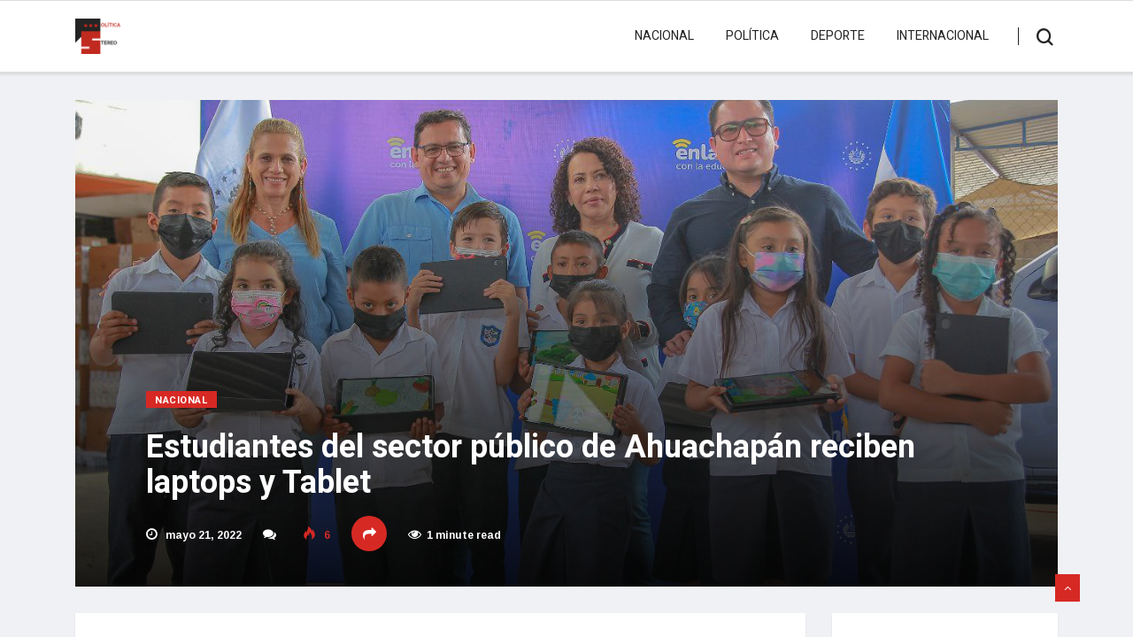

--- FILE ---
content_type: text/html; charset=UTF-8
request_url: https://politicastereo.org/estudiantes-del-sector-publico-de-ahuachapan-reciben-laptops-y-tablet/
body_size: 15112
content:
<!DOCTYPE html>
<html lang="es" class="" data-skin="light">

<head>
	<meta charset="UTF-8">
	<meta name="viewport" content="width=device-width, initial-scale=1, maximum-scale=1">
	<meta name='robots' content='index, follow, max-image-preview:large, max-snippet:-1, max-video-preview:-1' />
	<style>img:is([sizes="auto" i], [sizes^="auto," i]) { contain-intrinsic-size: 3000px 1500px }</style>
	
	<!-- This site is optimized with the Yoast SEO plugin v26.8 - https://yoast.com/product/yoast-seo-wordpress/ -->
	<title>Estudiantes del sector público de Ahuachapán reciben laptops y Tablet  - Política Stereo</title>
	<link rel="canonical" href="https://politicastereo.org/estudiantes-del-sector-publico-de-ahuachapan-reciben-laptops-y-tablet/" />
	<meta property="og:locale" content="es_ES" />
	<meta property="og:type" content="article" />
	<meta property="og:title" content="Estudiantes del sector público de Ahuachapán reciben laptops y Tablet  - Política Stereo" />
	<meta property="og:description" content="Este sábado, el ministro de Educación, Mauricio Pineda junto a la comisionada presidencial Carolina Recinos, entregaron Tablet y computadoras a niños y adolescentes del departamento de Ahuachapán.    La comisionada Presidencial para Operaciones y Gabinete de Gobierno, Carolina Recinos, dijo que el gobierno del presidente Nayib Bukele, está cerrando la brecha digital. «Antes eran pocos los..." />
	<meta property="og:url" content="https://politicastereo.org/estudiantes-del-sector-publico-de-ahuachapan-reciben-laptops-y-tablet/" />
	<meta property="og:site_name" content="Política Stereo" />
	<meta property="article:publisher" content="https://www.facebook.com/profile.php?id=100091185831077&amp;mibextid=LQQJ4d" />
	<meta property="article:published_time" content="2022-05-21T20:44:07+00:00" />
	<meta property="og:image" content="https://politicastereo.org/wp-content/uploads/2022/05/Entrega-de-Compu-Ahuachapan.jpg" />
	<meta property="og:image:width" content="1280" />
	<meta property="og:image:height" content="853" />
	<meta property="og:image:type" content="image/jpeg" />
	<meta name="author" content="adminpssv" />
	<meta name="twitter:card" content="summary_large_image" />
	<meta name="twitter:creator" content="@politicaestereo" />
	<meta name="twitter:site" content="@politicaestereo" />
	<meta name="twitter:label1" content="Escrito por" />
	<meta name="twitter:data1" content="adminpssv" />
	<meta name="twitter:label2" content="Tiempo de lectura" />
	<meta name="twitter:data2" content="1 minuto" />
	<script type="application/ld+json" class="yoast-schema-graph">{"@context":"https://schema.org","@graph":[{"@type":"Article","@id":"https://politicastereo.org/estudiantes-del-sector-publico-de-ahuachapan-reciben-laptops-y-tablet/#article","isPartOf":{"@id":"https://politicastereo.org/estudiantes-del-sector-publico-de-ahuachapan-reciben-laptops-y-tablet/"},"author":{"name":"adminpssv","@id":"https://politicastereo.org/#/schema/person/4f813fdd2b0431ea38dfaded4bd6c254"},"headline":"Estudiantes del sector público de Ahuachapán reciben laptops y Tablet ","datePublished":"2022-05-21T20:44:07+00:00","mainEntityOfPage":{"@id":"https://politicastereo.org/estudiantes-del-sector-publico-de-ahuachapan-reciben-laptops-y-tablet/"},"wordCount":138,"publisher":{"@id":"https://politicastereo.org/#organization"},"image":{"@id":"https://politicastereo.org/estudiantes-del-sector-publico-de-ahuachapan-reciben-laptops-y-tablet/#primaryimage"},"thumbnailUrl":"https://politicastereo.org/wp-content/uploads/2022/05/Entrega-de-Compu-Ahuachapan.jpg","keywords":["Ahuachapán","Comisionada Carolina Recinos","entrega de computadoras","Ministerio de Educación","Ministro de Educación Mauricio Pineda"],"articleSection":["Nacional"],"inLanguage":"es"},{"@type":"WebPage","@id":"https://politicastereo.org/estudiantes-del-sector-publico-de-ahuachapan-reciben-laptops-y-tablet/","url":"https://politicastereo.org/estudiantes-del-sector-publico-de-ahuachapan-reciben-laptops-y-tablet/","name":"Estudiantes del sector público de Ahuachapán reciben laptops y Tablet  - Política Stereo","isPartOf":{"@id":"https://politicastereo.org/#website"},"primaryImageOfPage":{"@id":"https://politicastereo.org/estudiantes-del-sector-publico-de-ahuachapan-reciben-laptops-y-tablet/#primaryimage"},"image":{"@id":"https://politicastereo.org/estudiantes-del-sector-publico-de-ahuachapan-reciben-laptops-y-tablet/#primaryimage"},"thumbnailUrl":"https://politicastereo.org/wp-content/uploads/2022/05/Entrega-de-Compu-Ahuachapan.jpg","datePublished":"2022-05-21T20:44:07+00:00","breadcrumb":{"@id":"https://politicastereo.org/estudiantes-del-sector-publico-de-ahuachapan-reciben-laptops-y-tablet/#breadcrumb"},"inLanguage":"es","potentialAction":[{"@type":"ReadAction","target":["https://politicastereo.org/estudiantes-del-sector-publico-de-ahuachapan-reciben-laptops-y-tablet/"]}]},{"@type":"ImageObject","inLanguage":"es","@id":"https://politicastereo.org/estudiantes-del-sector-publico-de-ahuachapan-reciben-laptops-y-tablet/#primaryimage","url":"https://politicastereo.org/wp-content/uploads/2022/05/Entrega-de-Compu-Ahuachapan.jpg","contentUrl":"https://politicastereo.org/wp-content/uploads/2022/05/Entrega-de-Compu-Ahuachapan.jpg","width":1280,"height":853},{"@type":"BreadcrumbList","@id":"https://politicastereo.org/estudiantes-del-sector-publico-de-ahuachapan-reciben-laptops-y-tablet/#breadcrumb","itemListElement":[{"@type":"ListItem","position":1,"name":"Portada","item":"https://politicastereo.org/"},{"@type":"ListItem","position":2,"name":"Estudiantes del sector público de Ahuachapán reciben laptops y Tablet "}]},{"@type":"WebSite","@id":"https://politicastereo.org/#website","url":"https://politicastereo.org/","name":"Política Stereo","description":"Noticias con pensamiento","publisher":{"@id":"https://politicastereo.org/#organization"},"potentialAction":[{"@type":"SearchAction","target":{"@type":"EntryPoint","urlTemplate":"https://politicastereo.org/?s={search_term_string}"},"query-input":{"@type":"PropertyValueSpecification","valueRequired":true,"valueName":"search_term_string"}}],"inLanguage":"es"},{"@type":"Organization","@id":"https://politicastereo.org/#organization","name":"Política Stereo","url":"https://politicastereo.org/","logo":{"@type":"ImageObject","inLanguage":"es","@id":"https://politicastereo.org/#/schema/logo/image/","url":"https://politicastereo.org/wp-content/uploads/2021/10/cropped-logops-1.png","contentUrl":"https://politicastereo.org/wp-content/uploads/2021/10/cropped-logops-1.png","width":74,"height":57,"caption":"Política Stereo"},"image":{"@id":"https://politicastereo.org/#/schema/logo/image/"},"sameAs":["https://www.facebook.com/profile.php?id=100091185831077&mibextid=LQQJ4d","https://x.com/politicaestereo"]},{"@type":"Person","@id":"https://politicastereo.org/#/schema/person/4f813fdd2b0431ea38dfaded4bd6c254","name":"adminpssv","image":{"@type":"ImageObject","inLanguage":"es","@id":"https://politicastereo.org/#/schema/person/image/","url":"https://secure.gravatar.com/avatar/1a32aa368dfabbf977b9de1b7a67073ed2fa9c251754b5fc52fa5c3210683ea8?s=96&d=mm&r=g","contentUrl":"https://secure.gravatar.com/avatar/1a32aa368dfabbf977b9de1b7a67073ed2fa9c251754b5fc52fa5c3210683ea8?s=96&d=mm&r=g","caption":"adminpssv"},"sameAs":["https://politicastereo.org"],"url":"https://politicastereo.org/author/adminpssv/"}]}</script>
	<!-- / Yoast SEO plugin. -->


<link rel='dns-prefetch' href='//fonts.googleapis.com' />
<link rel='dns-prefetch' href='//www.googletagmanager.com' />
<link rel="alternate" type="application/rss+xml" title="Política Stereo &raquo; Feed" href="https://politicastereo.org/feed/" />
<link rel="alternate" type="application/rss+xml" title="Política Stereo &raquo; Feed de los comentarios" href="https://politicastereo.org/comments/feed/" />
<script type="text/javascript">
/* <![CDATA[ */
window._wpemojiSettings = {"baseUrl":"https:\/\/s.w.org\/images\/core\/emoji\/16.0.1\/72x72\/","ext":".png","svgUrl":"https:\/\/s.w.org\/images\/core\/emoji\/16.0.1\/svg\/","svgExt":".svg","source":{"concatemoji":"https:\/\/politicastereo.org\/wp-includes\/js\/wp-emoji-release.min.js?ver=6.8.3"}};
/*! This file is auto-generated */
!function(s,n){var o,i,e;function c(e){try{var t={supportTests:e,timestamp:(new Date).valueOf()};sessionStorage.setItem(o,JSON.stringify(t))}catch(e){}}function p(e,t,n){e.clearRect(0,0,e.canvas.width,e.canvas.height),e.fillText(t,0,0);var t=new Uint32Array(e.getImageData(0,0,e.canvas.width,e.canvas.height).data),a=(e.clearRect(0,0,e.canvas.width,e.canvas.height),e.fillText(n,0,0),new Uint32Array(e.getImageData(0,0,e.canvas.width,e.canvas.height).data));return t.every(function(e,t){return e===a[t]})}function u(e,t){e.clearRect(0,0,e.canvas.width,e.canvas.height),e.fillText(t,0,0);for(var n=e.getImageData(16,16,1,1),a=0;a<n.data.length;a++)if(0!==n.data[a])return!1;return!0}function f(e,t,n,a){switch(t){case"flag":return n(e,"\ud83c\udff3\ufe0f\u200d\u26a7\ufe0f","\ud83c\udff3\ufe0f\u200b\u26a7\ufe0f")?!1:!n(e,"\ud83c\udde8\ud83c\uddf6","\ud83c\udde8\u200b\ud83c\uddf6")&&!n(e,"\ud83c\udff4\udb40\udc67\udb40\udc62\udb40\udc65\udb40\udc6e\udb40\udc67\udb40\udc7f","\ud83c\udff4\u200b\udb40\udc67\u200b\udb40\udc62\u200b\udb40\udc65\u200b\udb40\udc6e\u200b\udb40\udc67\u200b\udb40\udc7f");case"emoji":return!a(e,"\ud83e\udedf")}return!1}function g(e,t,n,a){var r="undefined"!=typeof WorkerGlobalScope&&self instanceof WorkerGlobalScope?new OffscreenCanvas(300,150):s.createElement("canvas"),o=r.getContext("2d",{willReadFrequently:!0}),i=(o.textBaseline="top",o.font="600 32px Arial",{});return e.forEach(function(e){i[e]=t(o,e,n,a)}),i}function t(e){var t=s.createElement("script");t.src=e,t.defer=!0,s.head.appendChild(t)}"undefined"!=typeof Promise&&(o="wpEmojiSettingsSupports",i=["flag","emoji"],n.supports={everything:!0,everythingExceptFlag:!0},e=new Promise(function(e){s.addEventListener("DOMContentLoaded",e,{once:!0})}),new Promise(function(t){var n=function(){try{var e=JSON.parse(sessionStorage.getItem(o));if("object"==typeof e&&"number"==typeof e.timestamp&&(new Date).valueOf()<e.timestamp+604800&&"object"==typeof e.supportTests)return e.supportTests}catch(e){}return null}();if(!n){if("undefined"!=typeof Worker&&"undefined"!=typeof OffscreenCanvas&&"undefined"!=typeof URL&&URL.createObjectURL&&"undefined"!=typeof Blob)try{var e="postMessage("+g.toString()+"("+[JSON.stringify(i),f.toString(),p.toString(),u.toString()].join(",")+"));",a=new Blob([e],{type:"text/javascript"}),r=new Worker(URL.createObjectURL(a),{name:"wpTestEmojiSupports"});return void(r.onmessage=function(e){c(n=e.data),r.terminate(),t(n)})}catch(e){}c(n=g(i,f,p,u))}t(n)}).then(function(e){for(var t in e)n.supports[t]=e[t],n.supports.everything=n.supports.everything&&n.supports[t],"flag"!==t&&(n.supports.everythingExceptFlag=n.supports.everythingExceptFlag&&n.supports[t]);n.supports.everythingExceptFlag=n.supports.everythingExceptFlag&&!n.supports.flag,n.DOMReady=!1,n.readyCallback=function(){n.DOMReady=!0}}).then(function(){return e}).then(function(){var e;n.supports.everything||(n.readyCallback(),(e=n.source||{}).concatemoji?t(e.concatemoji):e.wpemoji&&e.twemoji&&(t(e.twemoji),t(e.wpemoji)))}))}((window,document),window._wpemojiSettings);
/* ]]> */
</script>
<style id='wp-emoji-styles-inline-css' type='text/css'>

	img.wp-smiley, img.emoji {
		display: inline !important;
		border: none !important;
		box-shadow: none !important;
		height: 1em !important;
		width: 1em !important;
		margin: 0 0.07em !important;
		vertical-align: -0.1em !important;
		background: none !important;
		padding: 0 !important;
	}
</style>
<link rel='stylesheet' id='wp-block-library-css' href='https://politicastereo.org/wp-includes/css/dist/block-library/style.min.css?ver=6.8.3' type='text/css' media='all' />
<style id='wp-block-library-theme-inline-css' type='text/css'>
.wp-block-audio :where(figcaption){color:#555;font-size:13px;text-align:center}.is-dark-theme .wp-block-audio :where(figcaption){color:#ffffffa6}.wp-block-audio{margin:0 0 1em}.wp-block-code{border:1px solid #ccc;border-radius:4px;font-family:Menlo,Consolas,monaco,monospace;padding:.8em 1em}.wp-block-embed :where(figcaption){color:#555;font-size:13px;text-align:center}.is-dark-theme .wp-block-embed :where(figcaption){color:#ffffffa6}.wp-block-embed{margin:0 0 1em}.blocks-gallery-caption{color:#555;font-size:13px;text-align:center}.is-dark-theme .blocks-gallery-caption{color:#ffffffa6}:root :where(.wp-block-image figcaption){color:#555;font-size:13px;text-align:center}.is-dark-theme :root :where(.wp-block-image figcaption){color:#ffffffa6}.wp-block-image{margin:0 0 1em}.wp-block-pullquote{border-bottom:4px solid;border-top:4px solid;color:currentColor;margin-bottom:1.75em}.wp-block-pullquote cite,.wp-block-pullquote footer,.wp-block-pullquote__citation{color:currentColor;font-size:.8125em;font-style:normal;text-transform:uppercase}.wp-block-quote{border-left:.25em solid;margin:0 0 1.75em;padding-left:1em}.wp-block-quote cite,.wp-block-quote footer{color:currentColor;font-size:.8125em;font-style:normal;position:relative}.wp-block-quote:where(.has-text-align-right){border-left:none;border-right:.25em solid;padding-left:0;padding-right:1em}.wp-block-quote:where(.has-text-align-center){border:none;padding-left:0}.wp-block-quote.is-large,.wp-block-quote.is-style-large,.wp-block-quote:where(.is-style-plain){border:none}.wp-block-search .wp-block-search__label{font-weight:700}.wp-block-search__button{border:1px solid #ccc;padding:.375em .625em}:where(.wp-block-group.has-background){padding:1.25em 2.375em}.wp-block-separator.has-css-opacity{opacity:.4}.wp-block-separator{border:none;border-bottom:2px solid;margin-left:auto;margin-right:auto}.wp-block-separator.has-alpha-channel-opacity{opacity:1}.wp-block-separator:not(.is-style-wide):not(.is-style-dots){width:100px}.wp-block-separator.has-background:not(.is-style-dots){border-bottom:none;height:1px}.wp-block-separator.has-background:not(.is-style-wide):not(.is-style-dots){height:2px}.wp-block-table{margin:0 0 1em}.wp-block-table td,.wp-block-table th{word-break:normal}.wp-block-table :where(figcaption){color:#555;font-size:13px;text-align:center}.is-dark-theme .wp-block-table :where(figcaption){color:#ffffffa6}.wp-block-video :where(figcaption){color:#555;font-size:13px;text-align:center}.is-dark-theme .wp-block-video :where(figcaption){color:#ffffffa6}.wp-block-video{margin:0 0 1em}:root :where(.wp-block-template-part.has-background){margin-bottom:0;margin-top:0;padding:1.25em 2.375em}
</style>
<style id='classic-theme-styles-inline-css' type='text/css'>
/*! This file is auto-generated */
.wp-block-button__link{color:#fff;background-color:#32373c;border-radius:9999px;box-shadow:none;text-decoration:none;padding:calc(.667em + 2px) calc(1.333em + 2px);font-size:1.125em}.wp-block-file__button{background:#32373c;color:#fff;text-decoration:none}
</style>
<style id='global-styles-inline-css' type='text/css'>
:root{--wp--preset--aspect-ratio--square: 1;--wp--preset--aspect-ratio--4-3: 4/3;--wp--preset--aspect-ratio--3-4: 3/4;--wp--preset--aspect-ratio--3-2: 3/2;--wp--preset--aspect-ratio--2-3: 2/3;--wp--preset--aspect-ratio--16-9: 16/9;--wp--preset--aspect-ratio--9-16: 9/16;--wp--preset--color--black: #000000;--wp--preset--color--cyan-bluish-gray: #abb8c3;--wp--preset--color--white: #ffffff;--wp--preset--color--pale-pink: #f78da7;--wp--preset--color--vivid-red: #cf2e2e;--wp--preset--color--luminous-vivid-orange: #ff6900;--wp--preset--color--luminous-vivid-amber: #fcb900;--wp--preset--color--light-green-cyan: #7bdcb5;--wp--preset--color--vivid-green-cyan: #00d084;--wp--preset--color--pale-cyan-blue: #8ed1fc;--wp--preset--color--vivid-cyan-blue: #0693e3;--wp--preset--color--vivid-purple: #9b51e0;--wp--preset--gradient--vivid-cyan-blue-to-vivid-purple: linear-gradient(135deg,rgba(6,147,227,1) 0%,rgb(155,81,224) 100%);--wp--preset--gradient--light-green-cyan-to-vivid-green-cyan: linear-gradient(135deg,rgb(122,220,180) 0%,rgb(0,208,130) 100%);--wp--preset--gradient--luminous-vivid-amber-to-luminous-vivid-orange: linear-gradient(135deg,rgba(252,185,0,1) 0%,rgba(255,105,0,1) 100%);--wp--preset--gradient--luminous-vivid-orange-to-vivid-red: linear-gradient(135deg,rgba(255,105,0,1) 0%,rgb(207,46,46) 100%);--wp--preset--gradient--very-light-gray-to-cyan-bluish-gray: linear-gradient(135deg,rgb(238,238,238) 0%,rgb(169,184,195) 100%);--wp--preset--gradient--cool-to-warm-spectrum: linear-gradient(135deg,rgb(74,234,220) 0%,rgb(151,120,209) 20%,rgb(207,42,186) 40%,rgb(238,44,130) 60%,rgb(251,105,98) 80%,rgb(254,248,76) 100%);--wp--preset--gradient--blush-light-purple: linear-gradient(135deg,rgb(255,206,236) 0%,rgb(152,150,240) 100%);--wp--preset--gradient--blush-bordeaux: linear-gradient(135deg,rgb(254,205,165) 0%,rgb(254,45,45) 50%,rgb(107,0,62) 100%);--wp--preset--gradient--luminous-dusk: linear-gradient(135deg,rgb(255,203,112) 0%,rgb(199,81,192) 50%,rgb(65,88,208) 100%);--wp--preset--gradient--pale-ocean: linear-gradient(135deg,rgb(255,245,203) 0%,rgb(182,227,212) 50%,rgb(51,167,181) 100%);--wp--preset--gradient--electric-grass: linear-gradient(135deg,rgb(202,248,128) 0%,rgb(113,206,126) 100%);--wp--preset--gradient--midnight: linear-gradient(135deg,rgb(2,3,129) 0%,rgb(40,116,252) 100%);--wp--preset--font-size--small: 13px;--wp--preset--font-size--medium: 20px;--wp--preset--font-size--large: 36px;--wp--preset--font-size--x-large: 42px;--wp--preset--spacing--20: 0.44rem;--wp--preset--spacing--30: 0.67rem;--wp--preset--spacing--40: 1rem;--wp--preset--spacing--50: 1.5rem;--wp--preset--spacing--60: 2.25rem;--wp--preset--spacing--70: 3.38rem;--wp--preset--spacing--80: 5.06rem;--wp--preset--shadow--natural: 6px 6px 9px rgba(0, 0, 0, 0.2);--wp--preset--shadow--deep: 12px 12px 50px rgba(0, 0, 0, 0.4);--wp--preset--shadow--sharp: 6px 6px 0px rgba(0, 0, 0, 0.2);--wp--preset--shadow--outlined: 6px 6px 0px -3px rgba(255, 255, 255, 1), 6px 6px rgba(0, 0, 0, 1);--wp--preset--shadow--crisp: 6px 6px 0px rgba(0, 0, 0, 1);}:where(.is-layout-flex){gap: 0.5em;}:where(.is-layout-grid){gap: 0.5em;}body .is-layout-flex{display: flex;}.is-layout-flex{flex-wrap: wrap;align-items: center;}.is-layout-flex > :is(*, div){margin: 0;}body .is-layout-grid{display: grid;}.is-layout-grid > :is(*, div){margin: 0;}:where(.wp-block-columns.is-layout-flex){gap: 2em;}:where(.wp-block-columns.is-layout-grid){gap: 2em;}:where(.wp-block-post-template.is-layout-flex){gap: 1.25em;}:where(.wp-block-post-template.is-layout-grid){gap: 1.25em;}.has-black-color{color: var(--wp--preset--color--black) !important;}.has-cyan-bluish-gray-color{color: var(--wp--preset--color--cyan-bluish-gray) !important;}.has-white-color{color: var(--wp--preset--color--white) !important;}.has-pale-pink-color{color: var(--wp--preset--color--pale-pink) !important;}.has-vivid-red-color{color: var(--wp--preset--color--vivid-red) !important;}.has-luminous-vivid-orange-color{color: var(--wp--preset--color--luminous-vivid-orange) !important;}.has-luminous-vivid-amber-color{color: var(--wp--preset--color--luminous-vivid-amber) !important;}.has-light-green-cyan-color{color: var(--wp--preset--color--light-green-cyan) !important;}.has-vivid-green-cyan-color{color: var(--wp--preset--color--vivid-green-cyan) !important;}.has-pale-cyan-blue-color{color: var(--wp--preset--color--pale-cyan-blue) !important;}.has-vivid-cyan-blue-color{color: var(--wp--preset--color--vivid-cyan-blue) !important;}.has-vivid-purple-color{color: var(--wp--preset--color--vivid-purple) !important;}.has-black-background-color{background-color: var(--wp--preset--color--black) !important;}.has-cyan-bluish-gray-background-color{background-color: var(--wp--preset--color--cyan-bluish-gray) !important;}.has-white-background-color{background-color: var(--wp--preset--color--white) !important;}.has-pale-pink-background-color{background-color: var(--wp--preset--color--pale-pink) !important;}.has-vivid-red-background-color{background-color: var(--wp--preset--color--vivid-red) !important;}.has-luminous-vivid-orange-background-color{background-color: var(--wp--preset--color--luminous-vivid-orange) !important;}.has-luminous-vivid-amber-background-color{background-color: var(--wp--preset--color--luminous-vivid-amber) !important;}.has-light-green-cyan-background-color{background-color: var(--wp--preset--color--light-green-cyan) !important;}.has-vivid-green-cyan-background-color{background-color: var(--wp--preset--color--vivid-green-cyan) !important;}.has-pale-cyan-blue-background-color{background-color: var(--wp--preset--color--pale-cyan-blue) !important;}.has-vivid-cyan-blue-background-color{background-color: var(--wp--preset--color--vivid-cyan-blue) !important;}.has-vivid-purple-background-color{background-color: var(--wp--preset--color--vivid-purple) !important;}.has-black-border-color{border-color: var(--wp--preset--color--black) !important;}.has-cyan-bluish-gray-border-color{border-color: var(--wp--preset--color--cyan-bluish-gray) !important;}.has-white-border-color{border-color: var(--wp--preset--color--white) !important;}.has-pale-pink-border-color{border-color: var(--wp--preset--color--pale-pink) !important;}.has-vivid-red-border-color{border-color: var(--wp--preset--color--vivid-red) !important;}.has-luminous-vivid-orange-border-color{border-color: var(--wp--preset--color--luminous-vivid-orange) !important;}.has-luminous-vivid-amber-border-color{border-color: var(--wp--preset--color--luminous-vivid-amber) !important;}.has-light-green-cyan-border-color{border-color: var(--wp--preset--color--light-green-cyan) !important;}.has-vivid-green-cyan-border-color{border-color: var(--wp--preset--color--vivid-green-cyan) !important;}.has-pale-cyan-blue-border-color{border-color: var(--wp--preset--color--pale-cyan-blue) !important;}.has-vivid-cyan-blue-border-color{border-color: var(--wp--preset--color--vivid-cyan-blue) !important;}.has-vivid-purple-border-color{border-color: var(--wp--preset--color--vivid-purple) !important;}.has-vivid-cyan-blue-to-vivid-purple-gradient-background{background: var(--wp--preset--gradient--vivid-cyan-blue-to-vivid-purple) !important;}.has-light-green-cyan-to-vivid-green-cyan-gradient-background{background: var(--wp--preset--gradient--light-green-cyan-to-vivid-green-cyan) !important;}.has-luminous-vivid-amber-to-luminous-vivid-orange-gradient-background{background: var(--wp--preset--gradient--luminous-vivid-amber-to-luminous-vivid-orange) !important;}.has-luminous-vivid-orange-to-vivid-red-gradient-background{background: var(--wp--preset--gradient--luminous-vivid-orange-to-vivid-red) !important;}.has-very-light-gray-to-cyan-bluish-gray-gradient-background{background: var(--wp--preset--gradient--very-light-gray-to-cyan-bluish-gray) !important;}.has-cool-to-warm-spectrum-gradient-background{background: var(--wp--preset--gradient--cool-to-warm-spectrum) !important;}.has-blush-light-purple-gradient-background{background: var(--wp--preset--gradient--blush-light-purple) !important;}.has-blush-bordeaux-gradient-background{background: var(--wp--preset--gradient--blush-bordeaux) !important;}.has-luminous-dusk-gradient-background{background: var(--wp--preset--gradient--luminous-dusk) !important;}.has-pale-ocean-gradient-background{background: var(--wp--preset--gradient--pale-ocean) !important;}.has-electric-grass-gradient-background{background: var(--wp--preset--gradient--electric-grass) !important;}.has-midnight-gradient-background{background: var(--wp--preset--gradient--midnight) !important;}.has-small-font-size{font-size: var(--wp--preset--font-size--small) !important;}.has-medium-font-size{font-size: var(--wp--preset--font-size--medium) !important;}.has-large-font-size{font-size: var(--wp--preset--font-size--large) !important;}.has-x-large-font-size{font-size: var(--wp--preset--font-size--x-large) !important;}
:where(.wp-block-post-template.is-layout-flex){gap: 1.25em;}:where(.wp-block-post-template.is-layout-grid){gap: 1.25em;}
:where(.wp-block-columns.is-layout-flex){gap: 2em;}:where(.wp-block-columns.is-layout-grid){gap: 2em;}
:root :where(.wp-block-pullquote){font-size: 1.5em;line-height: 1.6;}
</style>
<link rel='stylesheet' id='wp-components-css' href='https://politicastereo.org/wp-includes/css/dist/components/style.min.css?ver=6.8.3' type='text/css' media='all' />
<link rel='stylesheet' id='godaddy-styles-css' href='https://politicastereo.org/wp-content/mu-plugins/vendor/wpex/godaddy-launch/includes/Dependencies/GoDaddy/Styles/build/latest.css?ver=2.0.2' type='text/css' media='all' />
<link rel='stylesheet' id='bootstrap-css' href='https://politicastereo.org/wp-content/themes/vinkmag/assets/css/bootstrap.min.css?ver=3.6' type='text/css' media='all' />
<link rel='stylesheet' id='animate-css' href='https://politicastereo.org/wp-content/themes/vinkmag/assets/css/animate.css?ver=3.6' type='text/css' media='all' />
<link rel='stylesheet' id='icofonts-css' href='https://politicastereo.org/wp-content/themes/vinkmag/assets/css/icofonts.css?ver=3.6' type='text/css' media='all' />
<link rel='stylesheet' id='owlcarousel-css' href='https://politicastereo.org/wp-content/themes/vinkmag/assets/css/owlcarousel.min.css?ver=3.6' type='text/css' media='all' />
<link rel='stylesheet' id='slick-css' href='https://politicastereo.org/wp-content/themes/vinkmag/assets/css/slick.css?ver=3.6' type='text/css' media='all' />
<link rel='stylesheet' id='mCustomScrollbar-css' href='https://politicastereo.org/wp-content/themes/vinkmag/assets/css/jquery.mCustomScrollbar.css?ver=3.6' type='text/css' media='all' />
<link rel='stylesheet' id='magnific-popup-css' href='https://politicastereo.org/wp-content/themes/vinkmag/assets/css/magnific-popup.css?ver=3.6' type='text/css' media='all' />
<link rel='stylesheet' id='vinkmag-style-css' href='https://politicastereo.org/wp-content/themes/vinkmag/assets/css/style.css?ver=3.6' type='text/css' media='all' />
<style id='vinkmag-style-inline-css' type='text/css'>

        body{ font-family:"Arimo"; }
        h1,h2,h3,h4,h5,
        .navbar-container .navbar .nav-item a { 
            font-family:"Heebo";font-style:normal;font-weight:400; 
        }

        .nav-menu li a,.post-cat,.post-list-item .nav-tabs li a,.ts-social-list li b,
        .widgets.ts-social-list-item ul li a b,.footer-social li a,.ts-cat-title span,
        .view-link-btn span { 
            font-family:"Heebo";
        }
        .body-inner-content{
          background-color:#f0f1f4;
          background-image: url();
          background-repeat: no-repeat;
          background-position: top center;
          background-size: cover;
        }

        /* primary background color*/
        .top-bar .top-social li.ts-date,
        .view-link-btn,
        .logo,
        .navbar-style1.navbar-container .navbar .nav-item a.active, 
        .navbar-style1.navbar-container .nav-search-button,
        .ts-title .title-before,
        .owl-dots .owl-dot span,
        #breaking_slider .owl-nav .owl-prev:hover, #breaking_slider .owl-nav .owl-next:hover,
        .navbar-container.navbar-style5 .nav-item a.active:before, 
        .navbar-container.navbar-style5 .nav-item a:hover:before,
         .navbar-container.navbar-style5 .nav-item a:focus:before,
        .ts-newslatter .newsletter-form .ts-submit-btn .btn:hover,
        .top-bar .ts-date-item,
        .header-middle.v2,
        .video-slider .post-video .ts-play-btn,
        .top-social li.ts-subscribe,
        .ts-title.title-bg .title-text,
        .ts-title.title-bg .title-after,
        .ts-widget-newsletter,
        .ts-widget-newsletter .newsletter-form .btn:hover,
        .header-standerd,
        .navbar-container.navbar-style2,
        .navbar-container.navbar-style2 .navbar,
        .navbar-style2.navbar-container .nav-search-button,
        .navbar-container.navbar-style3.navbar-dark .nav-item a.active, .navbar-container.navbar-style3.navbar-dark .nav-item a:hover,
        .navbar-container.navbar-style3.navbar-dark .nav-item a:focus,
        .navbar-standerd.navbar-darks .navbar-style5 .xs-navbar .main-menu > li:hover > a, .navbar-standerd.navbar-darks .navbar-style5 .xs-navbar .main-menu > li.active > a,
        .navbar-standerd.navbar-darks .navbar-style5 .xs-navbar .main-menu > li:before,
        .single-post-wrapper .post-meta-info li.share-post a i,
        .widget-title:before,
        .tagcloud a:hover,
         blockquote cite:after,
        .error-page .error-body a,
        .accordion-post-style .card .btn,
        .navbar-container.navbar-style1 .navbar-nav > .current-menu-parent,
        .widgets-newsletter-form .btn.btn-primary,
        .pagination li.active a, .pagination li:hover a,
        .blog-navbar .navbar-container .navbar .main-menu .nav-item > a.active,
        .blog-navbar .navbar-container.navbar-style5 .main-menu > li.current-menu-item > a:before,
        .blog-navbar .navbar-container .navbar .main-menu .nav-item > a:hover,
        .btn.btn-primary,
        .navbar-standerd.nav-bg-white .navbar-style5 .navbar .main-menu .nav-item > a.active,
        .navbar-standerd.nav-bg-white .navbar-style5 .navbar .main-menu > .nav-item > a:hover,
        .post-content-loading a:hover,
        .instagram-area .follow-btn-area .btn:hover,
        .post-list-item .nav-tabs li a::before,
        .ts-search-form .vinkmag-serach:before,
        .xs-review-overview-list.custom-rat .xs-overview-percentage .data-rat .xs-percentange .percentange_check,
        .view-review-list .xs-review-rattting.xs-percentange .percentange_check,
        .public-xs-review-box .xs-save-button button,
        .featured-tab-item .featured-tab-post > li a.active .post-content,
        .featured-tab-item .featured-tab-post > li a.active:before,
        .woocommerce ul.products li.product .button,.woocommerce ul.products li.product .added_to_cart,
        .post-meta-info .share-post,
        .navbar-standerd.navbar-darks .navbar-style5 .ekit-menu-simple>li.current-menu-parent>a,
         .navbar-standerd.navbar-darks .navbar-style5 .ekit-menu-simple>li.current-menu-item>a,
        .navbar-standerd.navbar-darks .navbar-style5 .ekit-menu-simple>li>a:before,
        .woocommerce nav.woocommerce-pagination ul li a:focus, .woocommerce nav.woocommerce-pagination ul li a:hover, .woocommerce nav.woocommerce-pagination ul li span.current,
        .woocommerce #respond input#submit.alt, .woocommerce a.button.alt, .woocommerce button.button.alt, .woocommerce input.button.alt,.sponsor-web-link a:hover i, .woocommerce .widget_price_filter .ui-slider .ui-slider-range, .woocommerce span.onsale{
            background-color: #d72924;
        }

        /* primary color*/
        .breaking-title,
        .ts-top-nav li a:hover,
        .post-title a:hover,
        .owl-next,
        .owl-prev,
        .watch-post .post-list-box .post-title:hover,
        a:hover,
        .single-post a,
        .navbar-container .navbar .nav-item .dropdown-menu .dropdown-item.active, .navbar-container .navbar .nav-item .dropdown-menu .dropdown-item:hover, .navbar-container .navbar .nav-item .dropdown-menu .dropdown-item:focus,
        .ts-overlay-style .overlay-post-content .post-meta-info li.active,
        .navbar-container.navbar-style5 .nav-item a.active, .navbar-container.navbar-style5 .nav-item a:hover, .navbar-container.navbar-style5 .nav-item a:focus,
        .post-meta-info li.active, .post-video .post-video-content .post-meta-info li.active, .navbar-container.navbar-style3 .nav-item a.active, .navbar-container.navbar-style3 .nav-item a:hover, .navbar-container.navbar-style3 .nav-item a:focus, .post-navigation .post-previous:hover span, .post-navigation .post-next:hover span, .breadcrumb li, 
         .woocommerce ul.products li.product .price, .woocommerce ul.products li.product .woocommerce-loop-product__title,
         .single-post a,
         .navbar-container .navbar .main-menu .nav-item .dropdown-menu > li > .dropdown-item:hover{
           color: #d72924;
        }

        /* primary dark color*/
        .top-bar.v2,
        .ts-widget-newsletter .newsletter-form .btn,.navbar-container.navbar-style2 .nav-item a.active, .navbar-container.navbar-style2 .nav-item a:hover,
         .navbar-container.navbar-style2 .nav-item a:focus,.widgets-newsletter-form .btn.btn-primary:hover, 
         .woocommerce ul.products li.product .added_to_cart:hover, .woocommerce #respond input#submit.alt:hover, .woocommerce a.button.alt:hover, .woocommerce button.button.alt:hover, .woocommerce input.button.alt:hover,.woocommerce .widget_price_filter .ui-slider .ui-slider-handle{
           background-color: #c2211c;
        }
        .woocommerce ul.products li.product .woocommerce-loop-product__title:hover{
                   color: #c2211c;

        }
        .menu-toggler{
            background-color: #c2211c !important;

        }
        /* border color*/
        .tagcloud a:hover{
           border-color:#d72924;
        }


        /*--------------- title color----------------*/
        .post-title,
        .post-title a,
        .entry-title,
        .entry-title a,
        .elementor-widget-wp-widget-archives ul li a,
        .recent-posts-widget ul li .post-info,
        .ts-title,
        .widget-title,
        body.single-post .post-title a,
        .post-navigation a span,
        h1, h2, h3, h4, h5, h6,{
            color: #101010;
        }

        /*--------------- for dark theme ----------------*/
    
        .dark-themes .ts-grid-box, .dark-themes .archive .category-layout-1 .ts-grid-box.ts-grid-content,
         .dark-themes.archive .category-layout-2 .ts-grid-box.ts-grid-content, 
         .dark-themes.archive .category-layout-3 .ts-grid-box.ts-grid-content, 
         .dark-themes .vinkmag-masonary-grid .card-columns .card, .dark-themes .post-list-item,
          .dark-themes .breadcrumb, .dark-themes .post-content-box .post-content, 
        .dark-themes .featured-tab-item .featured-tab-post .post-content,
        .dark-themes .ts-breaking-news,
        .dark-themes .navbar-style1.navbar-container .navbar,
        .dark-themes .ts-tranding-post .slider-indicators .post-content,
        .dark-themes .ts-newslatter,
        .dark-themes .ts-footer-social-list,
        .dark-themes .top-bar,
        .dark-themes .input-group-append,
        .dark-themes .ts-grid-item-2.ts-grid-content,
        .dark-themes .navbar-standerd.navbar-darks .navbar-style5 .xs-navbar{
            background: #1f1f1f;
        }
        .dark-themes .post-title, .dark-themes .post-title a,
        .dark-themes .entry-title, .dark-themes .entry-title a,
        .dark-themes .elementor-widget-wp-widget-archives ul li a, 
        .dark-themes .recent-posts-widget ul li .post-info, .dark-themes .ts-title, 
        .dark-themes .widget-title, .dark-themes h1, .dark-themes h2, .dark-themes h3,
        .dark-themes h4, .dark-themes h5, .dark-themes h6,
        .dark-themes .post-list-item .nav-tabs li a.active,
        .dark-themes body.single-post .post-title a,
        .dark-themes .post-navigation a span,
        .dark-themes .recent-posts-widget ul li .post-info .entry-title a{
            color: #ffffff;
        }
        .dark-themes .single-post-wrapper p, .dark-themes body,
         .dark-themes p, 
         .dark-themes .widgets ul li a,
          .dark-themes .apsc-theme-2 .apsc-each-profile a .apsc-inner-block .apsc-count,
           .dark-themes .entry-content ul li, .dark-themes .post-meta-info li.author a,
            .dark-themes .breadcrumb li a, .dark-themes .post-content p, 
        .dark-themes .tagcloud strong,
        .dark-themes .post-meta-info li,
        .dark-themes .ts-breaking-news p a{
            color: #1f1f1f;
        }
       
    
        
</style>
<link rel='stylesheet' id='vinkmag-blog-css' href='https://politicastereo.org/wp-content/themes/vinkmag/assets/css/blog.css?ver=3.6' type='text/css' media='all' />
<link rel='stylesheet' id='vinkmag-responsive-css' href='https://politicastereo.org/wp-content/themes/vinkmag/assets/css/responsive.css?ver=3.6' type='text/css' media='all' />
<link rel='stylesheet' id='vinkmag-gutenberg-custom-css' href='https://politicastereo.org/wp-content/themes/vinkmag/assets/css/gutenberg-custom.css?ver=3.6' type='text/css' media='all' />
<link rel='stylesheet' id='chld_thm_cfg_parent-css' href='https://politicastereo.org/wp-content/themes/vinkmag/style.css?ver=6.8.3' type='text/css' media='all' />
<link rel='stylesheet' id='chld_thm_cfg_child-css' href='https://politicastereo.org/wp-content/themes/vinkmag-child/style.css?ver=3.6.1681492818' type='text/css' media='all' />
<link rel='stylesheet' id='vinkmag-fonts-css' href='https://fonts.googleapis.com/css?family=Arimo%3A400%2C400i%2C700%2C700i%7CHeebo%3A400%2C500%2C700%2C800%2C900%7CMerriweather%3A400%2C400i%2C700%2C700i%2C900%2C900i&#038;ver=3.6' type='text/css' media='all' />
<link rel='stylesheet' id='font-awesome-css' href='https://politicastereo.org/wp-content/plugins/elementor/assets/lib/font-awesome/css/font-awesome.min.css?ver=4.7.0' type='text/css' media='all' />
<link rel='stylesheet' id='jannah-extensions-shortcodes-styles-css' href='https://politicastereo.org/wp-content/plugins/jannah-extensions/shortcodes/assets/style.css?ver=6.8.3' type='text/css' media='all' />
<script type="text/javascript" src="https://politicastereo.org/wp-includes/js/jquery/jquery.min.js?ver=3.7.1" id="jquery-core-js"></script>
<script type="text/javascript" src="https://politicastereo.org/wp-includes/js/jquery/jquery-migrate.min.js?ver=3.4.1" id="jquery-migrate-js"></script>
<link rel="https://api.w.org/" href="https://politicastereo.org/wp-json/" /><link rel="alternate" title="JSON" type="application/json" href="https://politicastereo.org/wp-json/wp/v2/posts/14799" /><link rel="EditURI" type="application/rsd+xml" title="RSD" href="https://politicastereo.org/xmlrpc.php?rsd" />
<link rel='shortlink' href='https://politicastereo.org/?p=14799' />
<link rel="alternate" title="oEmbed (JSON)" type="application/json+oembed" href="https://politicastereo.org/wp-json/oembed/1.0/embed?url=https%3A%2F%2Fpoliticastereo.org%2Festudiantes-del-sector-publico-de-ahuachapan-reciben-laptops-y-tablet%2F" />
<link rel="alternate" title="oEmbed (XML)" type="text/xml+oembed" href="https://politicastereo.org/wp-json/oembed/1.0/embed?url=https%3A%2F%2Fpoliticastereo.org%2Festudiantes-del-sector-publico-de-ahuachapan-reciben-laptops-y-tablet%2F&#038;format=xml" />
<meta name="generator" content="Site Kit by Google 1.171.0" /><meta name="generator" content="Elementor 3.34.4; features: additional_custom_breakpoints; settings: css_print_method-external, google_font-enabled, font_display-auto">
			<style>
				.e-con.e-parent:nth-of-type(n+4):not(.e-lazyloaded):not(.e-no-lazyload),
				.e-con.e-parent:nth-of-type(n+4):not(.e-lazyloaded):not(.e-no-lazyload) * {
					background-image: none !important;
				}
				@media screen and (max-height: 1024px) {
					.e-con.e-parent:nth-of-type(n+3):not(.e-lazyloaded):not(.e-no-lazyload),
					.e-con.e-parent:nth-of-type(n+3):not(.e-lazyloaded):not(.e-no-lazyload) * {
						background-image: none !important;
					}
				}
				@media screen and (max-height: 640px) {
					.e-con.e-parent:nth-of-type(n+2):not(.e-lazyloaded):not(.e-no-lazyload),
					.e-con.e-parent:nth-of-type(n+2):not(.e-lazyloaded):not(.e-no-lazyload) * {
						background-image: none !important;
					}
				}
			</style>
			<link rel="icon" href="https://politicastereo.org/wp-content/uploads/2021/09/cropped-logo-32x32.png" sizes="32x32" />
<link rel="icon" href="https://politicastereo.org/wp-content/uploads/2021/09/cropped-logo-192x192.png" sizes="192x192" />
<link rel="apple-touch-icon" href="https://politicastereo.org/wp-content/uploads/2021/09/cropped-logo-180x180.png" />
<meta name="msapplication-TileImage" content="https://politicastereo.org/wp-content/uploads/2021/09/cropped-logo-270x270.png" />
		<style type="text/css" id="wp-custom-css">
			.category-7175 owl-item active{
	display: none;	
}		</style>
		</head>
<body class="wp-singular post-template-default single single-post postid-14799 single-format-standard wp-custom-logo wp-theme-vinkmag wp-child-theme-vinkmag-child body-inner-content box-shadow-enebled sidebar-active light elementor-default elementor-kit-8">
	<div id="preloader" class="hidden">
		<div class="spinner">
			<div class="double-bounce1"></div>
			<div class="double-bounce2"></div>
		</div>
		<div class="preloader-cancel-btn-wraper">
			<a href="" class="btn btn-primary preloader-cancel-btn">
				Cancel Preloader			</a>
		</div>
	</div>
	
	


<!-- header nav start-->
<header class="navbar-standerd nav-bar4">
    <div id="navbar-main-container" class="navbar-container navbar-style3 navbar-fixed">
    <div class="container">
        <nav class="navbar navbar-light xs-navbar navbar-expand-lg">
           
                    
                                         <a rel='home' class="navbar-brand" href="https://politicastereo.org/">
                                                     <img  class="img-fluid logo-dark" src="//politicastereo.org/wp-content/uploads/2021/09/logo.png" alt="Política Stereo">
                            <img  class="img-fluid logo-light" src="//politicastereo.org/wp-content/uploads/2023/01/logops.png" alt="Política Stereo">
                                               </a>
                    
        <button class="navbar-toggler" type="button" data-toggle="collapse" data-target="#primary-nav" aria-controls="primary-nav" aria-expanded="false" aria-label="Toggle navigation">

            <span class="navbar-toggler-icon"></span>
        </button>

        <div id="primary-nav" class="collapse navbar-collapse justify-content-end"><ul id="main-menu" class="navbar-nav  main-menu"><li id="menu-item-4271" class="menu-item menu-item-type-taxonomy menu-item-object-category current-post-ancestor current-menu-parent current-post-parent menu-item-4271 nav-item"><a href="https://politicastereo.org/category/nacional/" class="nav-link">Nacional</a></li>
<li id="menu-item-4272" class="menu-item menu-item-type-taxonomy menu-item-object-category menu-item-4272 nav-item"><a href="https://politicastereo.org/category/politica/" class="nav-link">Política</a></li>
<li id="menu-item-36057" class="menu-item menu-item-type-taxonomy menu-item-object-category menu-item-36057 nav-item"><a href="https://politicastereo.org/category/deporte/" class="nav-link">Deporte</a></li>
<li id="menu-item-4270" class="menu-item menu-item-type-taxonomy menu-item-object-category menu-item-4270 nav-item"><a href="https://politicastereo.org/category/internacional/" class="nav-link">Internacional</a></li>
</ul></div>        </nav>

                <ul id="right-menu-element" class="right-menu align-to-right">
                        <li>
                <a class="nav-search-button header-search-btn-toggle" href="#">
                    <i class="icon icon-search"></i>
                </a>
            </li>
                    </ul>
                
	<form  method="get" action="https://politicastereo.org/" class="vinkmag-serach">
		<div class="input-group">
			<input class="form-control text-center" type="search" name="s" placeholder="Type and hit ENTER" value="">
			<div class="input-group-append">
				<span class="nav-search-close-button header-search-btn-toggle d-none" tabindex="0">✕</span>
			</div>
		</div>
	</form>
	    </div>
</div></header>
<!-- header nav end-->




   <!-- single post start -->

<div id="content" class="post-layout-2 has-thumbnail">
    <div class="container">
        
                        <div 
               class="single-big-img mb-30" 
               style="background-image: url(https://politicastereo.org/wp-content/uploads/2022/05/Entrega-de-Compu-Ahuachapan.jpg)">
            
<div class="entry-header">
            <div class="category-name-list">
                            <a 
                    href="https://politicastereo.org/category/nacional/"
                    class="post-cat" 
                    style="color:#ffffff; background-color:#d72924; border-left-color:#d72924">
                    Nacional                </a>
                    </div>
    
     


    <h1 class="post-title lg">Estudiantes del sector público de Ahuachapán reciben laptops y Tablet </h1>

    <ul class="post-meta-info">
                        <li>
            <i class="fa fa-clock-o"></i>
            mayo 21, 2022        </li>
        
                <li>
            <i class="fa fa-comments"></i>
                    </li>
                        <li class="active">
            <i class="icon-fire"></i>
            6        </li>
        
                    <li class="social-share-post">
                <span class="share-post"><i class="fa fa-share"></i></span>
                <ul class="social-list version-2">
<li><a class="facebook" href="https://www.facebook.com/sharer?u=https://politicastereo.org/estudiantes-del-sector-publico-de-ahuachapan-reciben-laptops-y-tablet/&#038;t=Estudiantes%20del%20sector%20público%20de%20Ahuachapán%20reciben%20laptops%20y%20Tablet " target="_blank"><i class="fa fa-facebook"></i></a></li>
<li><a class="twitter" href="http://twitter.com/share?text=Estudiantes%20del%20sector%20público%20de%20Ahuachapán%20reciben%20laptops%20y%20Tablet &#038;url=https://politicastereo.org/estudiantes-del-sector-publico-de-ahuachapan-reciben-laptops-y-tablet/" target="_blank"><i class="fa fa-twitter"></i></a></li>
<li><a class="linkedin" href="https://www.linkedin.com/shareArticle?mini=true&#038;url=https://politicastereo.org/estudiantes-del-sector-publico-de-ahuachapan-reciben-laptops-y-tablet/&#038;title=Estudiantes%20del%20sector%20público%20de%20Ahuachapán%20reciben%20laptops%20y%20Tablet " target="_blank"><i class="fa fa-linkedin"></i></a></li>
<li><a class="googlePlus" href="https://plus.google.com/share?url=https://politicastereo.org/estudiantes-del-sector-publico-de-ahuachapan-reciben-laptops-y-tablet/" target="_blank"><i class="fa fa-google-plus"></i></a></li>
<li><a class="pinterest" href="https://pinterest.com/pin/create/button/?url=https://politicastereo.org/estudiantes-del-sector-publico-de-ahuachapan-reciben-laptops-y-tablet/&#038;media=https://politicastereo.org/wp-content/uploads/2022/05/Entrega-de-Compu-Ahuachapan.jpg&#038;description=Estudiantes%20del%20sector%20público%20de%20Ahuachapán%20reciben%20laptops%20y%20Tablet " data-pin-custom="true" target="_blank"><i class="fa fa-pinterest-p"></i></a></li>

</ul>

            </li>
            
                        <li>
                <i class='fa fa-eye'></i>1 minute read            </li>
            </div>
            </div>
         
     
        <div class="row">
            <div class="xs-sticky-content col-lg-9">
                <div class="single-post-wrapper">
                                        <div class="ts-grid-box vinkmag-single content-wrapper">
                        <div class="post-content-area">

                            <article id="post-14799" class=" post-details post-14799 post type-post status-publish format-standard has-post-thumbnail hentry category-nacional tag-ahuachapan tag-comisionada-carolina-recinos tag-entrega-de-computadoras tag-ministerio-de-educacion tag-ministro-de-educacion-mauricio-pineda">
	<div class="post-body clearfix">
		<!-- Article content -->
		<div class="entry-content clearfix">
			<p><span style="font-weight: 400;">Este sábado, el ministro de Educación, Mauricio Pineda junto a la comisionada presidencial Carolina Recinos, entregaron Tablet y computadoras a niños y adolescentes del departamento de Ahuachapán.  </span></p>
<p><span style="font-weight: 400;"> </span><span style="font-weight: 400;">La comisionada Presidencial para Operaciones y Gabinete de Gobierno, Carolina Recinos, dijo que el gobierno del presidente Nayib Bukele, está cerrando la brecha digital. «Antes eran pocos los niños que podían tener una computadora o Tablet», mencionó la funcionaria.</span></p>
<p><span style="font-weight: 400;">Por su parte, el ministro Mauricio Pineda dijo que están cumpliendo con promesas a tres centros escolares. «Aquí les entregamos su equipo y ustedes de inmediato lo activan aquí», expresó.</span></p>
<p><span style="font-weight: 400;">La inversión es de $59.1 para la adquisición de Tablet y computadoras, esto como parte del programa Enlace con la Educación.</span></p>
		</div> <!-- end entry-content -->
    </div> <!-- end post-body -->
</article>                            <!-- tags cloud start -->
<div class="tagcloud mb-30 post-tag-colud">
    <strong>Tags</strong>: <a href="https://politicastereo.org/tag/ahuachapan/" rel="tag">Ahuachapán</a> <a href="https://politicastereo.org/tag/comisionada-carolina-recinos/" rel="tag">Comisionada Carolina Recinos</a> <a href="https://politicastereo.org/tag/entrega-de-computadoras/" rel="tag">entrega de computadoras</a> <a href="https://politicastereo.org/tag/ministerio-de-educacion/" rel="tag">Ministerio de Educación</a> <a href="https://politicastereo.org/tag/ministro-de-educacion-mauricio-pineda/" rel="tag">Ministro de Educación Mauricio Pineda</a>  
</div>
<p>
   </p>
<!-- tags cloud end -->



<div class="post-navigation clearfix">
    <div class="post-previous float-left">
                    <a href="https://politicastereo.org/cantante-marco-antonio-solis-destaca-cambios-en-el-salvador-con-bukele/">
                <span>Read Previous</span>
                <p>Cantante Marco Antonio Solís destaca cambios en El Salvador con Bukele </p>
            </a>
            </div>
    <div class="post-next float-right">
                    <a href="https://politicastereo.org/retiran-arbol-que-obstruia-el-paso-de-vehiculos-hacia-amapalita-la-union/">
                <span>Read Next</span>
                <p>Retiran árbol que obstruía el paso de vehículos hacía Amapalita, La Unión</p>
            </a>
            </div>
</div>
<!-- post navigation end-->
                        </div>
                    </div>
                    
                    
    
    
    <div class="ts-grid-box">
        <h2 class="ts-title">Most Popular</h2>
        <div class="popular-grid-slider owl-carousel">

                    <div class="item">
                <a 
                    class="post-cat" href="https://politicastereo.org/category/nacional/"
                    style="color:#ffffff; background-color:#d72924; border-left-color:#d72924">
                        Nacional                </a>
                <div class="ts-post-thumb">
                    <a href="https://politicastereo.org/no-queremos-que-nadie-duerma-en-el-piso-director-de-albergues/">
                        <img class="img-fluid" src="https://politicastereo.org/wp-content/uploads/2023/01/Director-de-Albergues-Josue-Garcia-455x300.jpg" alt="">
                    </a>
                </div>
                <div class="post-content">
                    <h3 class="post-title">
                        <a href="https://politicastereo.org/no-queremos-que-nadie-duerma-en-el-piso-director-de-albergues/">“No queremos que nadie duerma en el piso”: director de Albergues</a>
                    </h3>
                    <span class="post-date-info">
                        <i class="fa fa-clock-o"></i>
                        enero 18, 2023                    </span>
                </div>
            </div>
                    <div class="item">
                <a 
                    class="post-cat" href="https://politicastereo.org/category/nacional/"
                    style="color:#ffffff; background-color:#d72924; border-left-color:#d72924">
                        Nacional                </a>
                <div class="ts-post-thumb">
                    <a href="https://politicastereo.org/cancilleria-de-rusia-envia-efusivo-saludo-a-el-salvador-por-su-verdadera-independencia/">
                        <img class="img-fluid" src="https://politicastereo.org/wp-content/uploads/2022/09/8E546079-BD17-4ECF-9D2E-19ED400DDC61-455x300.jpeg" alt="">
                    </a>
                </div>
                <div class="post-content">
                    <h3 class="post-title">
                        <a href="https://politicastereo.org/cancilleria-de-rusia-envia-efusivo-saludo-a-el-salvador-por-su-verdadera-independencia/">Cancillería de Rusia envía efusivo saludo a El Salvador por su verdadera independencia</a>
                    </h3>
                    <span class="post-date-info">
                        <i class="fa fa-clock-o"></i>
                        septiembre 16, 2022                    </span>
                </div>
            </div>
                    <div class="item">
                <a 
                    class="post-cat" href="https://politicastereo.org/category/deporte/"
                    style="color:#ffffff; background-color:#d72924; border-left-color:#d72924">
                        Deporte                </a>
                <div class="ts-post-thumb">
                    <a href="https://politicastereo.org/la-pirraya-hace-historia-avanza-a-las-semifinales-de-world-winners-cup-cagliari-2022/">
                        <img class="img-fluid" src="https://politicastereo.org/wp-content/uploads/2022/09/5EFCE7B3-EF1F-4513-A645-BEAFC2CABC59-455x300.jpeg" alt="">
                    </a>
                </div>
                <div class="post-content">
                    <h3 class="post-title">
                        <a href="https://politicastereo.org/la-pirraya-hace-historia-avanza-a-las-semifinales-de-world-winners-cup-cagliari-2022/">La Pirraya hace historia avanza a las semifinales de World Winners Cup Cagliari 2022</a>
                    </h3>
                    <span class="post-date-info">
                        <i class="fa fa-clock-o"></i>
                        septiembre 16, 2022                    </span>
                </div>
            </div>
                    <div class="item">
                <a 
                    class="post-cat" href="https://politicastereo.org/category/nacional/"
                    style="color:#ffffff; background-color:#d72924; border-left-color:#d72924">
                        Nacional                </a>
                <div class="ts-post-thumb">
                    <a href="https://politicastereo.org/presidente-bukele-anuncia-su-decision-de-buscar-la-reeleccion-en-2024/">
                        <img class="img-fluid" src="https://politicastereo.org/wp-content/uploads/2022/09/ECFA55F6-7EB9-40E8-9371-339609405E40-455x300.jpeg" alt="">
                    </a>
                </div>
                <div class="post-content">
                    <h3 class="post-title">
                        <a href="https://politicastereo.org/presidente-bukele-anuncia-su-decision-de-buscar-la-reeleccion-en-2024/">Presidente Bukele anuncia su decisión de buscar la reelección en 2024</a>
                    </h3>
                    <span class="post-date-info">
                        <i class="fa fa-clock-o"></i>
                        septiembre 16, 2022                    </span>
                </div>
            </div>
                    <div class="item">
                <a 
                    class="post-cat" href="https://politicastereo.org/category/nacional/"
                    style="color:#ffffff; background-color:#d72924; border-left-color:#d72924">
                        Nacional                </a>
                <div class="ts-post-thumb">
                    <a href="https://politicastereo.org/salvadorenos-celebran-con-jubilo-anuncio-de-bukele-de-buscar-la-reeleccion/">
                        <img class="img-fluid" src="https://politicastereo.org/wp-content/uploads/2022/09/D2AEC908-D15B-453E-A4A3-787217AE79F1-455x300.jpeg" alt="">
                    </a>
                </div>
                <div class="post-content">
                    <h3 class="post-title">
                        <a href="https://politicastereo.org/salvadorenos-celebran-con-jubilo-anuncio-de-bukele-de-buscar-la-reeleccion/">Salvadoreños celebran con júbilo anuncio de Bukele de buscar la reelección</a>
                    </h3>
                    <span class="post-date-info">
                        <i class="fa fa-clock-o"></i>
                        septiembre 16, 2022                    </span>
                </div>
            </div>
                
        </div>
        <!-- most-populers end-->
    </div>
                    </div>
            </div>
            <div class="xs-sticky-sidebar col-lg-3">
                <div id="sidebar-right" class="right-sidebar">
    <div id="search-5" class="widgets ts-grid-box widget_search"><h4 class="widget-title">Buscar</h4>
	<form  method="get" action="https://politicastereo.org/" class="vinkmag-serach">
		<div class="input-group">
			<input class="form-control text-center" type="search" name="s" placeholder="Type and hit ENTER" value="">
			<div class="input-group-append">
				<span class="nav-search-close-button header-search-btn-toggle d-none" tabindex="0">✕</span>
			</div>
		</div>
	</form>
	</div><div id="block-9" class="widgets ts-grid-box widget_block">
<figure class="wp-block-embed is-type-rich is-provider-twitter wp-block-embed-twitter"><div class="wp-block-embed__wrapper">
<a class="twitter-timeline" data-width="800" data-height="1000" data-dnt="true" href="https://twitter.com/politicaestereo?ref_src=twsrc%5Etfw">Tweets by politicaestereo</a><script async src="https://platform.twitter.com/widgets.js" charset="utf-8"></script>
</div></figure>
</div><div id="block-2" class="widgets ts-grid-box widget_block widget_search"><form role="search" method="get" action="https://politicastereo.org/" class="wp-block-search__button-outside wp-block-search__text-button wp-block-search"    ><label class="wp-block-search__label" for="wp-block-search__input-1" >Buscar</label><div class="wp-block-search__inside-wrapper " ><input class="wp-block-search__input" id="wp-block-search__input-1" placeholder="" value="" type="search" name="s" required /><button aria-label="Buscar" class="wp-block-search__button wp-element-button" type="submit" >Buscar</button></div></form></div><div id="block-3" class="widgets ts-grid-box widget_block"><div class="wp-block-group"><div class="wp-block-group__inner-container is-layout-flow wp-block-group-is-layout-flow"><h2 class="wp-block-heading">Lo último</h2><ul class="wp-block-latest-posts__list wp-block-latest-posts"><li><a class="wp-block-latest-posts__post-title" href="https://politicastereo.org/mandatario-nayib-bukele-se-reune-con-el-presidente-electo-de-chile/">Mandatario Nayib Bukele se reúne con el presidente electo de Chile</a></li>
<li><a class="wp-block-latest-posts__post-title" href="https://politicastereo.org/el-salvador-incrementa-sus-tenencias-de-oro/">El Salvador incrementa sus tenencias de oro</a></li>
<li><a class="wp-block-latest-posts__post-title" href="https://politicastereo.org/presidente-bukele-sube-en-evaluacion-de-su-desempeno-segun-encuesta-uca/">Presidente Bukele sube en evaluación de su desempeño, según encuesta UCA</a></li>
<li><a class="wp-block-latest-posts__post-title" href="https://politicastereo.org/capturan-a-exdiputado-de-arena-norman-quijano/">Capturan a exdiputado de Arena, Norman Quijano</a></li>
<li><a class="wp-block-latest-posts__post-title" href="https://politicastereo.org/presidente-bukele-destaca-que-mas-empresas-se-han-sumado-a-la-quincena-25/">Presidente Bukele destaca que más empresas se han sumado a la Quincena 25</a></li>
</ul></div></div></div><div id="block-4" class="widgets ts-grid-box widget_block"><div class="wp-block-group"><div class="wp-block-group__inner-container is-layout-flow wp-block-group-is-layout-flow"><h2 class="wp-block-heading">Recent Comments</h2><ol class="wp-block-latest-comments"><li class="wp-block-latest-comments__comment"><article><footer class="wp-block-latest-comments__comment-meta"><a class="wp-block-latest-comments__comment-author" href="http://www.noticiaslagaceta.com/instalan-45-refugios-temporales-cerca-de-viviendas-danadas-por-sismos-en-san-lorenzo/">IInstalan refugios temporales por sismos en San Lorenzo</a> en <a class="wp-block-latest-comments__comment-link" href="https://politicastereo.org/no-queremos-que-nadie-duerma-en-el-piso-director-de-albergues/#comment-96">“No queremos que nadie duerma en el piso”: director de Albergues</a></footer></article></li></ol></div></div></div></div>

            </div>
        </div>
    </div>
</div>
    
<!-- footer area -->

<!-- instagram start -->
 <span id="ins_access_token" data-token="2367672995.1677ed0.dea7a14501d04cd9982c7a0d23c716dd"></span>
 <span id="ins_userId" data-user="2367672995"></span>
 <span id="ins_limit" data-limit="6"></span>

<!-- instagram end -->
<footer class="ts-footer ts-footer-2">
        <div class="container">
            <div class="row">
                <div class="col-lg-12">
                    <div class="footer-menu footer-menu-inline text-center">
                            <ul id="footer-menu" class=""><li class="menu-item menu-item-type-taxonomy menu-item-object-category current-post-ancestor current-menu-parent current-post-parent menu-item-4271 nav-item"><a href="https://politicastereo.org/category/nacional/" class="nav-link">Nacional</a></li>
<li class="menu-item menu-item-type-taxonomy menu-item-object-category menu-item-4272 nav-item"><a href="https://politicastereo.org/category/politica/" class="nav-link">Política</a></li>
<li class="menu-item menu-item-type-taxonomy menu-item-object-category menu-item-36057 nav-item"><a href="https://politicastereo.org/category/deporte/" class="nav-link">Deporte</a></li>
<li class="menu-item menu-item-type-taxonomy menu-item-object-category menu-item-4270 nav-item"><a href="https://politicastereo.org/category/internacional/" class="nav-link">Internacional</a></li>
</ul>                    </div>
                </div>
            </div>
            <!-- end row-->
            <div class="row">
                <div class="col-md-6">
                    <div class="copyright-text">
                        <p>&copy; Todos los derechos reservados</p>
                    </div>
                </div>
                <!-- col end-->
                <div class="col-md-6">

                                
                    <ul class="footer-social-list text-right">
                                                <li class="ts-facebook-f">
                            <a href="https://www.facebook.com/people/Pol%C3%ADtica-Stereo-SV/100091185831077/">
                                <i class="fa fa-facebook-f"></i>
                            </a>
                        </li>
                                                <li class="ts-tumblr">
                            <a href="https://twitter.com/politicaestereo">
                                <i class="fa fa-tumblr"></i>
                            </a>
                        </li>
                                            </ul>
                                    </div>
            </div>
        </div>
    </footer>

    <script type="speculationrules">
{"prefetch":[{"source":"document","where":{"and":[{"href_matches":"\/*"},{"not":{"href_matches":["\/wp-*.php","\/wp-admin\/*","\/wp-content\/uploads\/*","\/wp-content\/*","\/wp-content\/plugins\/*","\/wp-content\/themes\/vinkmag-child\/*","\/wp-content\/themes\/vinkmag\/*","\/*\\?(.+)"]}},{"not":{"selector_matches":"a[rel~=\"nofollow\"]"}},{"not":{"selector_matches":".no-prefetch, .no-prefetch a"}}]},"eagerness":"conservative"}]}
</script>
	<script>
		 jQuery(document).ready(function ($) {
		 "use strict";
			  var id = '14799';
			  $.get('https://politicastereo.org/wp-json/vinkmag/v1' + '/visitortrack/' + id);
		 });
	</script>
			<script>
				const lazyloadRunObserver = () => {
					const lazyloadBackgrounds = document.querySelectorAll( `.e-con.e-parent:not(.e-lazyloaded)` );
					const lazyloadBackgroundObserver = new IntersectionObserver( ( entries ) => {
						entries.forEach( ( entry ) => {
							if ( entry.isIntersecting ) {
								let lazyloadBackground = entry.target;
								if( lazyloadBackground ) {
									lazyloadBackground.classList.add( 'e-lazyloaded' );
								}
								lazyloadBackgroundObserver.unobserve( entry.target );
							}
						});
					}, { rootMargin: '200px 0px 200px 0px' } );
					lazyloadBackgrounds.forEach( ( lazyloadBackground ) => {
						lazyloadBackgroundObserver.observe( lazyloadBackground );
					} );
				};
				const events = [
					'DOMContentLoaded',
					'elementor/lazyload/observe',
				];
				events.forEach( ( event ) => {
					document.addEventListener( event, lazyloadRunObserver );
				} );
			</script>
			<script type="text/javascript" src="https://politicastereo.org/wp-content/plugins/coblocks/dist/js/coblocks-animation.js?ver=3.1.16" id="coblocks-animation-js"></script>
<script type="text/javascript" src="https://politicastereo.org/wp-content/plugins/coblocks/dist/js/vendors/tiny-swiper.js?ver=3.1.16" id="coblocks-tiny-swiper-js"></script>
<script type="text/javascript" id="coblocks-tinyswiper-initializer-js-extra">
/* <![CDATA[ */
var coblocksTinyswiper = {"carouselPrevButtonAriaLabel":"Anterior","carouselNextButtonAriaLabel":"Siguiente","sliderImageAriaLabel":"Imagen"};
/* ]]> */
</script>
<script type="text/javascript" src="https://politicastereo.org/wp-content/plugins/coblocks/dist/js/coblocks-tinyswiper-initializer.js?ver=3.1.16" id="coblocks-tinyswiper-initializer-js"></script>
<script type="text/javascript" src="https://politicastereo.org/wp-content/themes/vinkmag/assets/js/popper.min.js?ver=3.6" id="popper-js"></script>
<script type="text/javascript" src="https://politicastereo.org/wp-content/themes/vinkmag/assets/js/bootstrap.min.js?ver=3.6" id="bootstrap-js"></script>
<script type="text/javascript" src="https://politicastereo.org/wp-content/themes/vinkmag/assets/js/jquery.magnific-popup.min.js?ver=3.6" id="magnific-popup-js"></script>
<script type="text/javascript" src="https://politicastereo.org/wp-content/themes/vinkmag/assets/js/owl-carousel.2.3.0.min.js?ver=3.6" id="owl-carousel-js"></script>
<script type="text/javascript" src="https://politicastereo.org/wp-content/themes/vinkmag/assets/js/slick.min.js?ver=3.6" id="slick-js"></script>
<script type="text/javascript" src="https://politicastereo.org/wp-content/themes/vinkmag/assets/js/echo.min.js?ver=3.6" id="echo-js"></script>
<script type="text/javascript" src="https://politicastereo.org/wp-content/themes/vinkmag/assets/js/instafeed.min.js?ver=3.6" id="instafeed-js"></script>
<script type="text/javascript" src="https://politicastereo.org/wp-content/themes/vinkmag/assets/js/jquery.mCustomScrollbar.concat.min.js?ver=3.6" id="mCustomScrollbar-concat-js"></script>
<script type="text/javascript" src="https://politicastereo.org/wp-content/themes/vinkmag/assets/js/ResizeSensor.min.js?ver=3.6" id="resize-theia-js"></script>
<script type="text/javascript" src="https://politicastereo.org/wp-content/themes/vinkmag/assets/js/theia-sticky-sidebar.min.js?ver=3.6" id="sticky-theia-js"></script>
<script type="text/javascript" src="https://politicastereo.org/wp-content/themes/vinkmag/assets/js/sticky-sidebar.js?ver=1074411690" id="sticky-sidebar-js"></script>
<script type="text/javascript" id="vinkmag-script-js-extra">
/* <![CDATA[ */
var vinkmag_ajax = {"ajax_url":"https:\/\/politicastereo.org\/wp-admin\/admin-ajax.php"};
/* ]]> */
</script>
<script type="text/javascript" src="https://politicastereo.org/wp-content/themes/vinkmag/assets/js/script.js?ver=3.6" id="vinkmag-script-js"></script>
<script type="text/javascript" src="https://politicastereo.org/wp-content/plugins/jannah-extensions/shortcodes/assets/js/scripts.js?ver=6.8.3" id="jannah-extensions-shortcodes-scripts-js"></script>
		<script>'undefined'=== typeof _trfq || (window._trfq = []);'undefined'=== typeof _trfd && (window._trfd=[]),
                _trfd.push({'tccl.baseHost':'secureserver.net'}),
                _trfd.push({'ap':'wpaas_v2'},
                    {'server':'924856b8e10d'},
                    {'pod':'c32-prod-p3-us-west-2'},
                                        {'xid':'44401533'},
                    {'wp':'6.8.3'},
                    {'php':'8.1.34'},
                    {'loggedin':'0'},
                    {'cdn':'1'},
                    {'builder':'wp-classic-editor'},
                    {'theme':'vinkmag'},
                    {'wds':'0'},
                    {'wp_alloptions_count':'467'},
                    {'wp_alloptions_bytes':'583893'},
                    {'gdl_coming_soon_page':'0'}
                    , {'appid':'893747'}                 );
            var trafficScript = document.createElement('script'); trafficScript.src = 'https://img1.wsimg.com/signals/js/clients/scc-c2/scc-c2.min.js'; window.document.head.appendChild(trafficScript);</script>
		<script>window.addEventListener('click', function (elem) { var _elem$target, _elem$target$dataset, _window, _window$_trfq; return (elem === null || elem === void 0 ? void 0 : (_elem$target = elem.target) === null || _elem$target === void 0 ? void 0 : (_elem$target$dataset = _elem$target.dataset) === null || _elem$target$dataset === void 0 ? void 0 : _elem$target$dataset.eid) && ((_window = window) === null || _window === void 0 ? void 0 : (_window$_trfq = _window._trfq) === null || _window$_trfq === void 0 ? void 0 : _window$_trfq.push(["cmdLogEvent", "click", elem.target.dataset.eid]));});</script>
		<script src='https://img1.wsimg.com/traffic-assets/js/tccl-tti.min.js' onload="window.tti.calculateTTI()"></script>
		    <div id="back-to-top" class="back-to-top" style="">
        <button class="btn btn-primary" title="Back to Top">
            <i class="fa fa-angle-up"></i>
        </button>
        </div>
    </body>
</html>